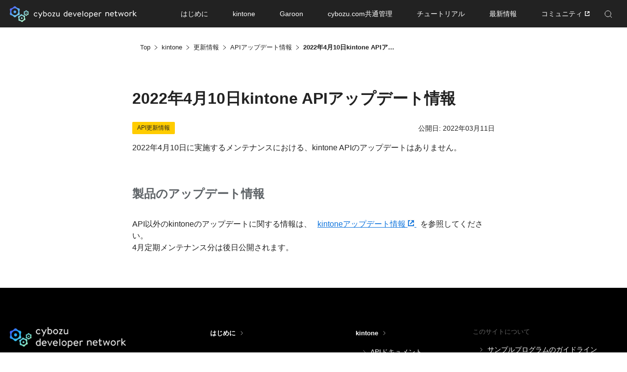

--- FILE ---
content_type: text/html
request_url: https://cybozu.dev/ja/kintone/news/api-updates/2022-04/
body_size: 7533
content:
<!doctype html>
<html><head>
  <meta charset="UTF-8" />
  <meta name="viewport" content="width=device-width, initial-scale=1.0" />
    <link href="https://www.googletagmanager.com" rel="preconnect" crossorigin />
<link rel="dns-prefetch" href="https://www.googletagmanager.com" />
<script>
	window.dataLayer = window.dataLayer || [];
	window.dataLayer.push({
		'pagePublishDate': '2022-03-11',
		'pageKind': 'page',
		'pageType': 'single','pageReadingTimeMinutes':  1 ,
		'pageWordCount': 7 
	});
</script>

    
    <script>
      (function (w, d, s, l, i) {
        w[l] = w[l] || [];
        w[l].push({ "gtm.start": new Date().getTime(), event: "gtm.js" });
        var f = d.getElementsByTagName(s)[0],
          j = d.createElement(s),
          dl = l != "dataLayer" ? "&l=" + l : "";
        j.async = true;
        j.src = "https://www.googletagmanager.com/gtm.js?id=" + i + dl;
        f.parentNode.insertBefore(j, f);
      })(window, document, "script", "dataLayer", "GTM-K98FR27D");
    </script>
    
  
  
  <link rel="shortcut icon" href="/favicon.ico" />
  <link rel="stylesheet" href="/css/main.css" />
  
    <link rel="stylesheet" href="/sass/main.min.3c7990ae90eb12ddbda07d01ca84d6d8187909db21e581028b2f9b474b793aeb.css" />
  
    
      <link rel="stylesheet" href="/sass/jp/style.min.c1cd89700c6170d3b9470ed68781fe0d020c4b4d8b5af574a8c5ab1b485b1cd6.css" />
    
  
    <link rel="stylesheet" href="/css/dt.css" />
  
    <link rel="stylesheet" href="/css/summary.css" />
  
    <link rel="stylesheet" href="/css/top.css" />
  
    <link rel="stylesheet" href="/css/article.css" />
  
  <meta name="generator" content="Hugo 0.98.0" />
  <title>
      2022年4月10日kintone APIアップデート情報 -
      cybozu developer network
    </title>
  <meta
    name="description"
    content="
      「cybozu developer network」は、kintoneやGaroonなどのカスタマイズ方法がわかる、学べる、質問できるサイボウズ公式サイトです。APIドキュメント、設計・開発・運用のノウハウや、イベント情報など、エンジニアに必要な技術情報を発信しています。
    "
  />
  <meta property="og:title" content="2022年4月10日kintone APIアップデート情報" />
<meta property="og:description" content="2022年4月10日に実施するメンテナンスにおける、kintone APIのアップデートはありません。
製品のアップデート情報   API以外のkintoneのアップデートに関する情報は、 kintoneアップデート情報 を参照してください。
4月定期メンテナンス分は後日公開されます。" />
<meta property="og:type" content="article" />
<meta property="og:url" content="https://cybozu.dev/ja/kintone/news/api-updates/2022-04/" /><meta property="og:image" content="https://cybozu.dev/img/ogp.png"/><meta property="article:section" content="kintone" />
<meta property="article:published_time" content="2022-03-11T00:00:00+09:00" />
<meta property="article:modified_time" content="2024-05-08T10:19:54+09:00" /><meta property="og:site_name" content="cybozu developer network" />


  <meta name="twitter:card" content="summary_large_image"/>
<meta name="twitter:image" content="https://cybozu.dev/img/ogp.png"/>

<meta name="twitter:title" content="2022年4月10日kintone APIアップデート情報"/>
<meta name="twitter:description" content="2022年4月10日に実施するメンテナンスにおける、kintone APIのアップデートはありません。
製品のアップデート情報   API以外のkintoneのアップデートに関する情報は、 kintoneアップデート情報 を参照してください。
4月定期メンテナンス分は後日公開されます。"/>

    
    
<script>(function(w,d,s,l,i){w[l]=w[l]||[];w[l].push({'gtm.start':
	new Date().getTime(),event:'gtm.js'});var f=d.getElementsByTagName(s)[0],
	j=d.createElement(s),dl=l!='dataLayer'?'&l='+l:'';j.async=true;j.src=
	'https://www.googletagmanager.com/gtm.js?id='+i+dl;f.parentNode.insertBefore(j,f);
	})(window,document,'script','dataLayer','GTM-5N49D3');</script>


    <script type="application/ld+json">
  {
    "@context": "https://schema.org",
    "@type": "Article",
    "headline": "2022年4月10日kintone APIアップデート情報",
  }
</script>

  
    <link rel="preload" href="/js/vendor/budoux-ja.min.369bbac94a1e8cc30c9b0e8739ec3ea52a18fc11888fd07533f9c16669e336a4.js" as="script" />
    <script src="/js/vendor/budoux-ja.min.369bbac94a1e8cc30c9b0e8739ec3ea52a18fc11888fd07533f9c16669e336a4.js" async></script>
  
    <link rel="preload" href="/js/vendor/budoux-integration.min.55266cd877f0b36ad00dff06b0e1934eb785e801d312934e56e74471ac0d1636.js" as="script" />
    <script src="/js/vendor/budoux-integration.min.55266cd877f0b36ad00dff06b0e1934eb785e801d312934e56e74471ac0d1636.js" async defer></script>
  
</head>
<body
    class="
      kintone
    "
  >
    
      
        <noscript
          ><iframe
            src="https://www.googletagmanager.com/ns.html?id=GTM-5N49D3"
            height="0"
            width="0"
            style="display:none;visibility:hidden"
          ></iframe
        ></noscript>
      
    


    
    
      <script src="/js/tabbed-copy-button.min.9608dd5bce8a7896a374fbf8af20aba2c20f733a20e07f37b62d55367e2e5359.js"></script>
    
      
      <noscript
        ><iframe
          src="https://www.googletagmanager.com/ns.html?id=GTM-K98FR27D"
          height="0"
          width="0"
          style="display:none;visibility:hidden"
        ></iframe
      ></noscript>
      
    
      
      
        <script src="/js/fab.min.d88366bebacacf0e7ac0b988769ef7faa08f104dabac27adee2e9a53046368ab.js"></script>
      <header id="header" class="jp-header">
    
    <div class="header-container">
      <h1 class="header-logo">
        <a
          href="/ja/"
          class="header-logo__link js-header-link"
          ><img src="/img/common/img_header-logo.svg" alt="cybozu developer network"
        /></a>
      </h1>
      

      <nav id="header-menu" class="header-nav">
        <div class="header-nav__inner">
          <div class="header-nav__search pc-hide">
            <div class="header-nav__search-inner">
              <div class="header-nav__search-form">
                <form
                  action="/ja/search-result/"
                  method="get"
                  accept-charset="UTF-8"
                >
                  <input
                    type="text"
                    name="q"
                    placeholder="キーワード検索"
                    class="header-nav__search-input js-search-input"
                  />
                  <button
                    type="submit"
                    value="search"
                    class="header-nav__search-input-icon"
                  >
                    <img src="/img/common/icon_search_black.svg" alt="" />
                  </button>
                  <p class="header-nav__search-placeholder js-form-placeholder">
                    Enhanced by Google
                  </p>
                </form>
              </div>
            </div>
          </div>
          <ul id="js-header-list" class="header-nav__list">
            
              
              <li class="header-nav__list-item">
                <a
                  href="/ja/getting-started/"
                  class="header-nav__link"
                  ><span class="js-header-link"
                    >はじめに</span
                  ></a
                >
              </li>
            
            
              <li class="header-nav__list-item js-header-scope">
                
                <div class="js-header-trigger">
                  <a
                    href="/ja/kintone/"
                    class="header-nav__link js-header-nav-link"
                    ><span class="js-header-btn">kintone</span></a
                  >
                </div>
                <div
                  class="header-nav-menu header-nav-menu--kintone js-header-target"
                >
                  <div class="header-nav-menu__container">
                    <p class="header-nav__back js-header-back">Back</p>
                    <div class="header-nav-menu__logo">
                      <a
                        href="/ja/kintone/"
                        class="header-nav-menu__logo-link"
                        ><img
                          src="/img/common/logo_kintone_gray.svg"
                          alt="kintone"
                      /></a>
                    </div>
                    <nav class="header-nav-menu__contents">
                      <div class="header-nav-menu__inner">
                        
                          <div class="header-nav-menu__cont">
                              <a
                                href="/ja/kintone/docs/"
                                class="header-nav-menu__txt-link"
                                >APIドキュメント</a
                              >
                                <ul class="header-nav-menu__list"><li class="header-nav-menu__item">
                                      <a
                                        href="/ja/kintone/docs/rest-api/"
                                        class="header-nav-menu__link"
                                        >REST API</a
                                      >
                                    </li>
                                  <li class="header-nav-menu__item">
                                      <a
                                        href="/ja/kintone/docs/js-api/"
                                        class="header-nav-menu__link"
                                        >JavaScript API</a
                                      >
                                    </li>
                                  
                                </ul>
                              
                            </div>
                          <div class="header-nav-menu__cont">
                              <a
                                href="/ja/kintone/tips/development/"
                                class="header-nav-menu__txt-link"
                                >開発Tips</a
                              >
                                <ul class="header-nav-menu__list"><li class="header-nav-menu__item">
                                      <a
                                        href="/ja/kintone/tips/development/customize/"
                                        class="header-nav-menu__link"
                                        >カスタマイズ</a
                                      >
                                    </li>
                                  <li class="header-nav-menu__item">
                                      <a
                                        href="/ja/kintone/tips/development/3rd-party-services/"
                                        class="header-nav-menu__link"
                                        >外部連携</a
                                      >
                                    </li>
                                  <li class="header-nav-menu__item">
                                      <a
                                        href="/ja/kintone/tips/development/plugins/"
                                        class="header-nav-menu__link"
                                        >kintoneプラグイン</a
                                      >
                                    </li>
                                  
                                </ul>
                              
                            </div>
                          <div class="header-nav-menu__cont">
                              <a
                                href="/ja/kintone/tips/best-practices/"
                                class="header-nav-menu__txt-link"
                                >構築運用Tips</a
                              >
                            </div>
                          <div class="header-nav-menu__cont">
                              <a
                                href="/ja/kintone/sdk/"
                                class="header-nav-menu__txt-link"
                                >SDK&amp;Tools</a
                              >
                            </div>
                          <div class="header-nav-menu__cont">
                              <a
                                href="/ja/kintone/ai/"
                                class="header-nav-menu__txt-link"
                                >AI</a
                              >
                            </div>
                          
                        
                        
                          
                          <div class="header-nav-menu__cont">
                            <a
                              href="/ja/kintone/developer-license/"
                              class="header-nav-menu__txt-link"
                              >開発環境</a
                            >
                          </div>
                        
                      </div>
                    </nav>
                  </div>
                </div>
              </li>
            
            
              <li class="header-nav__list-item js-header-scope">
                
                <div class="js-header-trigger">
                  <a
                    href="/ja/garoon/"
                    class="header-nav__link js-header-nav-link"
                    ><span class="js-header-btn">Garoon</span></a
                  >
                </div>
                <div
                  class="header-nav-menu header-nav-menu--garoon js-header-target"
                >
                  <div class="header-nav-menu__container">
                    <p class="header-nav__back js-header-back">Back</p>
                    <div class="header-nav-menu__logo">
                      <a
                        href="/ja/garoon/"
                        class="header-nav-menu__logo-link"
                        ><img
                          src="/img/common/logo_garoon_white.svg"
                          alt="Garoon"
                      /></a>
                    </div>
                    
                      <nav class="header-nav-menu__contents">
                        <div class="header-nav-menu__inner">
                          <div class="header-nav-menu__cont">
                              <a
                                href="/ja/garoon/docs/"
                                class="header-nav-menu__txt-link"
                                >APIドキュメント</a
                              >
                              <ul class="header-nav-menu__list"><li class="header-nav-menu__item">
                                    <a
                                      href="/ja/garoon/docs/rest-api/"
                                      class="header-nav-menu__link"
                                      >REST API</a
                                    >
                                  </li>
                                <li class="header-nav-menu__item">
                                    <a
                                      href="/ja/garoon/docs/js-api/"
                                      class="header-nav-menu__link"
                                      >JavaScript API</a
                                    >
                                  </li>
                                <li class="header-nav-menu__item">
                                    <a
                                      href="/ja/garoon/docs/soap-api/"
                                      class="header-nav-menu__link"
                                      >SOAP API</a
                                    >
                                  </li>
                                
                              </ul>
                            </div>
                          <div class="header-nav-menu__cont">
                              <a
                                href="/ja/garoon/tips/"
                                class="header-nav-menu__txt-link"
                                >開発Tips</a
                              >
                              <ul class="header-nav-menu__list"><li class="header-nav-menu__item">
                                    <a
                                      href="/ja/garoon/tips/customize/"
                                      class="header-nav-menu__link"
                                      >カスタマイズ</a
                                    >
                                  </li>
                                <li class="header-nav-menu__item">
                                    <a
                                      href="/ja/garoon/tips/3rd-party-services/"
                                      class="header-nav-menu__link"
                                      >外部連携</a
                                    >
                                  </li>
                                
                              </ul>
                            </div>
                          <div class="header-nav-menu__cont">
                              <a
                                href="/ja/garoon/sdk/"
                                class="header-nav-menu__txt-link"
                                >SDK&amp;Tools</a
                              >
                              <ul class="header-nav-menu__list">
                              </ul>
                            </div>
                          <div class="header-nav-menu__cont">
                              <a
                                href="/ja/garoon/ai/"
                                class="header-nav-menu__txt-link"
                                >AI</a
                              >
                              <ul class="header-nav-menu__list">
                              </ul>
                            </div>
                          
                        </div>
                      </nav>
                    
                  </div>
                </div>
              </li>
            
            
              <li class="header-nav__list-item js-header-scope">
                
                <div class="js-header-trigger">
                  <a
                    href="/ja/common/"
                    class="header-nav__link js-header-nav-link"
                    ><span class="js-header-btn">cybozu.com共通管理</span></a
                  >
                </div>
                <div
                  class="header-nav-menu header-nav-menu--cybozu js-header-target"
                >
                  <div class="header-nav-menu__container">
                    <p class="header-nav__back js-header-back">Back</p>
                    <div class="header-nav-menu__ttl">
                      <a
                        href="/ja/common/"
                        class="header-nav-menu__ttl-link"
                        >cybozu.com共通管理</a
                      >
                    </div>
                    
                      <nav class="header-nav-menu__contents">
                        <div class="header-nav-menu__inner">
                          <div class="header-nav-menu__cont">
                              <a
                                href="/ja/common/docs/"
                                class="header-nav-menu__txt-link"
                                >APIドキュメント</a
                              >
                              <ul class="header-nav-menu__list"><li class="header-nav-menu__item">
                                    <a
                                      href="/ja/common/docs/oauth-client/"
                                      class="header-nav-menu__link"
                                      >OAuthクライアント</a
                                    >
                                  </li>
                                <li class="header-nav-menu__item">
                                    <a
                                      href="/ja/common/docs/user-api/"
                                      class="header-nav-menu__link"
                                      >User API</a
                                    >
                                  </li>
                                
                              </ul>
                            </div>
                          <div class="header-nav-menu__cont">
                              <a
                                href="/ja/common/tips/"
                                class="header-nav-menu__txt-link"
                                >開発Tips</a
                              >
                              <ul class="header-nav-menu__list"><li class="header-nav-menu__item">
                                    <a
                                      href="/ja/common/tips/users/"
                                      class="header-nav-menu__link"
                                      >ユーザー</a
                                    >
                                  </li>
                                <li class="header-nav-menu__item">
                                    <a
                                      href="/ja/common/tips/authentication/"
                                      class="header-nav-menu__link"
                                      >認証</a
                                    >
                                  </li>
                                
                              </ul>
                            </div>
                          
                        </div>
                      </nav>
                    
                  </div>
                </div>
              </li>
            
            
              <li class="header-nav__list-item js-header-scope">
                
                <div class="js-header-trigger">
                  <a
                    href="/ja/tutorials/"
                    class="header-nav__link js-header-nav-link"
                    ><span class="js-header-btn">チュートリアル</span></a
                  >
                </div>
                <div
                  class="header-nav-menu header-nav-menu--color js-header-target"
                >
                  <div class="header-nav-menu__container">
                    <p class="header-nav__back js-header-back">Back</p>

                    <div class="header-nav-menu__ttl">
                      <a
                        href="/ja/tutorials/"
                        class="header-nav-menu__ttl-link"
                        >チュートリアル</a
                      >
                    </div>
                    
                      <nav class="header-nav-menu__contents">
                        <div class="header-nav-menu__inner">
                          <div class="header-nav-menu__cont">
                            <a
                              href="/ja/tutorials/hello-js/"
                              class="header-nav-menu__txt-link"
                              >はじめよう JavaScript</a
                            >
                            <ul class="header-nav-menu__list">
                            </ul>
                          </div>
                          <div class="header-nav-menu__cont">
                            <a
                              href="/ja/tutorials/hello-kinapi/"
                              class="header-nav-menu__txt-link"
                              >はじめよう kintone API</a
                            >
                            <ul class="header-nav-menu__list">
                            </ul>
                          </div>
                          <div class="header-nav-menu__cont">
                            <a
                              href="/ja/kintone/news/event-updates/"
                              class="header-nav-menu__txt-link"
                              >動画で学ぶ・勉強会</a
                            >
                            <ul class="header-nav-menu__list"><li class="header-nav-menu__item"><a
                                    href="https://page.cybozu.co.jp/-/devcamp/"
                                    class="header-nav-menu__link"
                                    target="_blank"
                                    ><span class="header-nav-menu__link-blank">devCamp</span></a
                                  >
                                </li>
                              
                            </ul>
                          </div>
                          
                        </div>
                      </nav>
                    
                  </div>
                </div>
              </li>
            
            
              <li class="header-nav__list-item">
                
                <a
                  href="/ja/feed/"
                  class="header-nav__link"
                  ><span class="js-header-link"
                    >最新情報</span
                  ></a
                >
              </li>
            
            
              <li class="header-nav__list-item js-header-scope">
                
                <div class="js-header-trigger">
                  <a
                    href="https://community.cybozu.dev"
                    class="header-nav__link js-header-nav-link"
                    target="_blank"
                    ><span class="js-header-btn header-nav__link-blank">コミュニティ</span></a
                  >
                </div>
                <div
                  class="header-nav-menu header-nav-menu--color js-header-target"
                >
                  <div class="header-nav-menu__container">
                    <p class="header-nav__back js-header-back">Back</p>
                    <div class="header-nav-menu__ttl">
                      <a
                        href="https://community.cybozu.dev"
                        class="header-nav-menu__ttl-link" target="_blank"
                        ><span>コミュニティ</span></a
                      >
                    </div>

                    <nav class="header-nav-menu__contents">
                      <div class="header-nav-menu__inner"><div class="header-nav-menu__cont">
                            <a
                              href="https://community.cybozu.dev/categories"
                              class="header-nav-menu__txt-link"
                              target="_blank"
                              ><span>カテゴリ一覧</span></a
                            >
                          </div>
                        <div class="header-nav-menu__cont">
                            <a
                              href="https://community.cybozu.dev/latest"
                              class="header-nav-menu__txt-link"
                              target="_blank"
                              ><span>トピック一覧</span></a
                            >
                          </div>
                        
                      </div>
                    </nav>
                  </div>
                </div>
              </li>
            
          </ul>
          <button
            id="js-search-open"
            class="header-nav__search-icon js-header-link tb-hide sp-hide"
          >
            <img
              src="/img/common/icon_search_white.svg"
              alt="検索"
              class="header-nav__search-icon-white"
            /><img
              src="/img/common/icon_search_aqua.svg"
              alt=""
              class="header-nav__search-icon-color"
            />
          </button>
        </div>
      </nav>
      

      <div id="js-search-target" class="header-nav__search sp-hide tb-hide">
        <div class="header-nav__search-inner">
          <div class="header-nav__search-form">
            <form
              action="/ja/search-result/"
              method="get"
              accept-charset="UTF-8"
            >
              <input
                type="text"
                name="q"
                placeholder="キーワード検索"
                class="header-nav__search-input js-search-input"
              />
              <button
                type="submit"
                value="search"
                class="header-nav__search-input-icon"
              >
                <img src="/img/common/icon_search_black.svg" alt="" />
              </button>
              <p class="header-nav__search-placeholder js-form-placeholder">
                Enhanced by Google
              </p>
            </form>
          </div>
          <button id="js-search-close" class="header-nav__search-close">
            <img
              src="/img/common/icon_close.svg"
              alt=""
              class="header-nav__search-close-white"
            /><img
              src="/img/common/icon_close_aqua.svg"
              alt=""
              class="header-nav__search-close-color"
            />
          </button>
        </div>
      </div>

      <button
        id="js-header-btn"
        type="button"
        value="MENU"
        class="header-menu-button pc-hide"
      >
        <span class="header-menu-button__lines">
          <span
            class="header-menu-button__line header-menu-button__line--top"
          ></span>
          <span
            class="header-menu-button__line header-menu-button__line--bottom"
          ></span>
        </span>
      </button>
      
    </div>
    

    <div
      id="js-search-overlay"
      class="header-search-overlay sp-hide tb-hide"
    ></div>
    <div id="js-header-overlay" class="header-menu-overlay sp-hide"></div>
  
</header>

    
      <div class="jp-site-padding-top">
  <main role="main" class="main">
    <div class="main--content">
      <article class="main--content--article w740">
  <nav
      aria-label="Breadcrumb"
      class="main--content--article--breadcrumb main--content--article--breadcrumb--category_bar"
    >
      <ol class="main--content--article--breadcrumb--list">
  
    
  
    
  
    
  
    
  <li class="main--content--article--breadcrumb--list--item"><a class="main--content--article--breadcrumb--list--item--link main--content--article--breadcrumb--list--item--link--category_bar" href="https://cybozu.dev/ja/">Top</a></li>
  <li class="main--content--article--breadcrumb--list--item"><a class="main--content--article--breadcrumb--list--item--link main--content--article--breadcrumb--list--item--link--category_bar" href="https://cybozu.dev/ja/kintone/">kintone</a></li>
  <li class="main--content--article--breadcrumb--list--item"><a class="main--content--article--breadcrumb--list--item--link main--content--article--breadcrumb--list--item--link--category_bar" href="https://cybozu.dev/ja/kintone/news/">更新情報</a></li>
  <li class="main--content--article--breadcrumb--list--item"><a class="main--content--article--breadcrumb--list--item--link main--content--article--breadcrumb--list--item--link--category_bar" href="https://cybozu.dev/ja/kintone/news/api-updates/">APIアップデート情報</a></li>
  <li class="main--content--article--breadcrumb--list--item"><span class="main--content--article--breadcrumb--list--item--txt main--content--article--breadcrumb--list--item--txt--category_bar">2022年4月10日kintone APIアップデート情報</span></li></ol>
    </nav>

  <section class="main--content--article--section">
    <div class="main--content--article--section--newsarticle">
      <div class="main--content--article--section--newsarticle--header">
        
        
<div class="main--content--article--section--newsarticle--header--title heading2 id-head article-title-area"><div class="article-title-area__box">
    <h2 class="main--content--article--section--newsarticle--header--title heading2 article-title-area__title">2022年4月10日kintone APIアップデート情報
    </h2></div>
  
</div>

        <div class="main--content--article--section--newsarticle--header--info news-info">
          <div
            class="main--content--article--section--newsarticle--header--info--labels news-info-category"
          >
            <div
              class="main--content--article--section--newsarticle--header--info--labels--label"
            >
              API更新情報
            </div>
          </div>

          <div class="news-info-spec">
            <time
              class="main--content--article--section--newsarticle--header--info--date"
              >公開日:
              2022年03月11日</time
            >

            
          </div>
        </div></div>
      <div class="main--content--article--section--newsarticle--main markdown">
        <p>2022年4月10日に実施するメンテナンスにおける、kintone APIのアップデートはありません。</p>


  <div class="id-head">
<h3 id="product-news">
  製品のアップデート情報
</h3>

</div>


<p>API以外のkintoneのアップデートに関する情報は、







<a href="https://kintone.cybozu.co.jp/update/all/"  target="_blank" rel="noopener" >
  kintoneアップデート情報
    <img src="/img/iconography/icon_external_link_blue.svg" class="externalLinkContainer" role="img" alt="(External link)" width="14" height="14" />
  
</a>を参照してください。<br>
4月定期メンテナンス分は後日公開されます。</p>

      </div>
    </div>
  </section>
</article>

    </div>
  </main>

      </div>
    
    <div class="overlay" aria-hidden="true"></div><footer id="footer" class="c-footer"><div class="c-footer__container">
    <div class="c-footer__contents">
      <div class="c-footer__cont">
        <div class="c-footer__logo">
          <a href="/ja/" class="c-footer__logo-link"><img
              src="/img/common/logo_cybozu-developer-network.svg" alt="cybozu developer network" /></a>
        </div>
        <div class="c-footer-sns">
          <a
            class="c-footer-sns__btn c-footer-sns__btn--x"
            target="_blank"
            href="https://x.com/kintonedevjp"
            >公式
            <span class="c-footer-sns__icon c-footer-sns__icon--x"
              ><img
                src="/img/iconography/icon_x_black.svg"
                alt="X ロゴ" /></span
          ></a>

          <a
            class="c-footer-sns__btn c-footer-sns__btn--logo c-footer-sns__btn--community"
            target="_blank"
            href="https://community.cybozu.dev/"
          >
            <span class="c-footer-sns-btn__ttl">公式コミュニティ</span>
            <span class="c-footer-sns__logo c-footer-sns__logo--community"
              ><img
                src="/img/logo/logo_comunity.png"
                alt="cybozu developer community" /></span
          ></a>
        </div>
      </div>

      <nav class="c-footer-nav">
        <div class="c-footer-nav__block">
          <div class="c-footer-nav__inner">
            
            
            <div class="c-footer-nav__cont">
              <a href="/ja/getting-started/about/" class="c-footer-nav__txt-link"><span>はじめに</span></a>
            </div>
            
            
            <div class="c-footer-nav__cont js-acc-scope pc-hide">
              <a href="/ja/kintone/" class="c-footer-nav__txt-link sp-hide"><span>kintone</span></a>
              <p class="c-footer-nav__txt-head pc-hide tb-hide js-acc-trigger">
                kintone<span class="c-footer-nav__txt-head-icon"></span>
              </p>
              <ul class="c-footer-nav__list js-acc-target"><li class="c-footer-nav__item">
                  <a href="/ja/kintone/" class="c-footer-nav__link pc-hide tb-hide">kintoneトップ</a>
                </li>
                <li class="c-footer-nav__item">
                  <a href="/ja/kintone/docs/" class="c-footer-nav__link pc-hide tb-hide">APIドキュメント</a>
                </li>
                <li class="c-footer-nav__item">
                  <a href="/ja/kintone/tips/development/" class="c-footer-nav__link pc-hide tb-hide">開発Tips</a>
                </li>
                <li class="c-footer-nav__item">
                  <a href="/ja/kintone/tips/best-practices/" class="c-footer-nav__link pc-hide tb-hide">構築運用Tips</a>
                </li>
                <li class="c-footer-nav__item">
                  <a href="/ja/kintone/sdk/" class="c-footer-nav__link pc-hide tb-hide">SDK&amp;Tools</a>
                </li>
                <li class="c-footer-nav__item">
                  <a href="/ja/kintone/ai/" class="c-footer-nav__link pc-hide tb-hide">AI</a>
                </li>
                <li class="c-footer-nav__item">
                  <a href="/ja/kintone/developer-license/" class="c-footer-nav__link pc-hide tb-hide">開発環境</a>
                </li>
                
              </ul>
            </div>
            <div class="c-footer-nav__cont js-acc-scope pc-hide">
              <a href="/ja/garoon/" class="c-footer-nav__txt-link sp-hide"><span>Garoon</span></a>
              <p class="c-footer-nav__txt-head pc-hide tb-hide js-acc-trigger">
                Garoon<span class="c-footer-nav__txt-head-icon"></span>
              </p>
              <ul class="c-footer-nav__list js-acc-target"><li class="c-footer-nav__item">
                  <a href="/ja/garoon/" class="c-footer-nav__link pc-hide tb-hide">Garoonトップ</a>
                </li>
                <li class="c-footer-nav__item">
                  <a href="/ja/garoon/docs/" class="c-footer-nav__link pc-hide tb-hide">APIドキュメント</a>
                </li>
                <li class="c-footer-nav__item">
                  <a href="/ja/garoon/tips/" class="c-footer-nav__link pc-hide tb-hide">開発Tips</a>
                </li>
                <li class="c-footer-nav__item">
                  <a href="/ja/garoon/sdk/" class="c-footer-nav__link pc-hide tb-hide">SDK&amp;Tools</a>
                </li>
                <li class="c-footer-nav__item">
                  <a href="/ja/garoon/ai/" class="c-footer-nav__link pc-hide tb-hide">AI</a>
                </li>
                
              </ul>
            </div>
            <div class="c-footer-nav__cont js-acc-scope pc-hide">
              <a href="/ja/common/" class="c-footer-nav__txt-link sp-hide"><span>cybozu.com共通管理</span></a>
              <p class="c-footer-nav__txt-head pc-hide tb-hide js-acc-trigger">
                cybozu.com共通管理<span class="c-footer-nav__txt-head-icon"></span>
              </p>
              <ul class="c-footer-nav__list js-acc-target"><li class="c-footer-nav__item">
                  <a href="/ja/common/" class="c-footer-nav__link pc-hide tb-hide">cybozu.com共通管理トップ</a>
                </li>
                <li class="c-footer-nav__item">
                  <a href="/ja/common/docs/" class="c-footer-nav__link pc-hide tb-hide">APIドキュメント</a>
                </li>
                <li class="c-footer-nav__item">
                  <a href="/ja/common/tips/" class="c-footer-nav__link pc-hide tb-hide">開発Tips</a>
                </li>
                
              </ul>
            </div>
            
            
            
            
            <div class="c-footer-nav__cont js-acc-scope">
              <a href="/ja/tutorials/" class="c-footer-nav__txt-link sp-hide"><span>チュートリアル</span></a>
              <p class="c-footer-nav__txt-head pc-hide tb-hide js-acc-trigger">
                チュートリアル<span class="c-footer-nav__txt-head-icon"></span>
              </p>
              <ul class="c-footer-nav__list js-acc-target">
                <li class="c-footer-nav__item pc-hide tb-hide">
                  <a href="/ja/tutorials/" class="c-footer-nav__link pc-hide tb-hide">チュートリアルトップ</a>
                </li>
                <li class="c-footer-nav__item">
                  <a href="/ja/tutorials/hello-js/" class="c-footer-nav__link">はじめようJavaScript</a>
                </li>
                <li class="c-footer-nav__item">
                  <a href="/ja/tutorials/hello-kinapi/" class="c-footer-nav__link">はじめようkintone API</a>
                </li>
                <li class="c-footer-nav__item">
                  <a href="/ja/tutorials/hello-cli-kintone/" class="c-footer-nav__link">はじめようcli-kintone</a>
                </li>
                <li class="c-footer-nav__item">
                  <a href="/ja/tutorials/hello-kinplugin/" class="c-footer-nav__link">はじめようkintoneプラグイン</a>
                </li>
                
              </ul>
            </div>
            
            
            <div class="c-footer-nav__cont js-acc-scope"><a href="/ja/feed/" 
                class="c-footer-nav__txt-link sp-hide" 
                
                >
                <span>最新情報</span>
              </a>
              <p class="c-footer-nav__txt-head pc-hide tb-hide js-acc-trigger">
                最新情報<span class="c-footer-nav__txt-head-icon"></span>
              </p>
              <ul class="c-footer-nav__list js-acc-target">
              </ul>
            </div>
            <div class="c-footer-nav__cont js-acc-scope"><a href="https://community.cybozu.dev" 
                class="c-footer-nav__txt-link sp-hide" 
                target="_blank"
                >
                <span>コミュニティ</span>
              </a>
              <p class="c-footer-nav__txt-head pc-hide tb-hide js-acc-trigger">
                コミュニティ<span class="c-footer-nav__txt-head-icon"></span>
              </p>
              <ul class="c-footer-nav__list js-acc-target"><li class="c-footer-nav__item"><a href="https://community.cybozu.dev/categories"
                    class="c-footer-nav__link"
                    target="_blank"
                    >
                    <span class="c-footer-nav__link-blank">カテゴリ一覧</span>
                  </a>
                </li>
                <li class="c-footer-nav__item"><a href="https://community.cybozu.dev/latest"
                    class="c-footer-nav__link"
                    target="_blank"
                    >
                    <span class="c-footer-nav__link-blank">トピック一覧</span>
                  </a>
                </li>
                
              </ul>
            </div>
            <div class="c-footer-nav__cont js-acc-scope"><a href="/ja/kintone/news/event-updates/" 
                class="c-footer-nav__txt-link sp-hide" 
                
                >
                <span>動画で学ぶ・勉強会</span>
              </a>
              <p class="c-footer-nav__txt-head pc-hide tb-hide js-acc-trigger">
                動画で学ぶ・勉強会<span class="c-footer-nav__txt-head-icon"></span>
              </p>
              <ul class="c-footer-nav__list js-acc-target"><li class="c-footer-nav__item"><a href="https://page.cybozu.co.jp/-/devcamp/"
                    class="c-footer-nav__link"
                    target="_blank"
                    >
                    <span class="c-footer-nav__link-blank">devCamp</span>
                  </a>
                </li>
                
              </ul>
            </div>
            
            
          </div>
          <div class="c-footer-nav__inner">
            
            <div class="c-footer-nav__cont js-acc-scope sp-hide">
              <a href="/ja/kintone/" class="c-footer-nav__txt-link sp-hide"><span>kintone</span></a>
              <p class="c-footer-nav__txt-head pc-hide tb-hide js-acc-trigger">
                kintone<span class="c-footer-nav__txt-head-icon"></span>
              </p>
              <ul class="c-footer-nav__list js-acc-target">
                <li class="c-footer-nav__item">
                  <a href="/ja/kintone/" class="c-footer-nav__link pc-hide tb-hide">kintoneトップ</a>
                </li><li class="c-footer-nav__item">
                  <a href="/ja/kintone/docs/" class="c-footer-nav__link">APIドキュメント</a>
                </li>
                <li class="c-footer-nav__item">
                  <a href="/ja/kintone/tips/development/" class="c-footer-nav__link">開発Tips</a>
                </li>
                <li class="c-footer-nav__item">
                  <a href="/ja/kintone/tips/best-practices/" class="c-footer-nav__link">構築運用Tips</a>
                </li>
                <li class="c-footer-nav__item">
                  <a href="/ja/kintone/sdk/" class="c-footer-nav__link">SDK&amp;Tools</a>
                </li>
                <li class="c-footer-nav__item">
                  <a href="/ja/kintone/ai/" class="c-footer-nav__link">AI</a>
                </li>
                <li class="c-footer-nav__item">
                  <a href="/ja/kintone/developer-license/" class="c-footer-nav__link">開発環境</a>
                </li>
                
              </ul>
            </div>
            <div class="c-footer-nav__cont js-acc-scope sp-hide">
              <a href="/ja/common/" class="c-footer-nav__txt-link sp-hide"><span>cybozu.com共通管理</span></a>
              <p class="c-footer-nav__txt-head pc-hide tb-hide js-acc-trigger">
                cybozu.com共通管理<span class="c-footer-nav__txt-head-icon"></span>
              </p>
              <ul class="c-footer-nav__list js-acc-target">
                <li class="c-footer-nav__item">
                  <a href="/ja/common/" class="c-footer-nav__link pc-hide tb-hide">cybozu.com共通管理トップ</a>
                </li><li class="c-footer-nav__item">
                  <a href="/ja/common/docs/" class="c-footer-nav__link">APIドキュメント</a>
                </li>
                <li class="c-footer-nav__item">
                  <a href="/ja/common/tips/" class="c-footer-nav__link">開発Tips</a>
                </li>
                
              </ul>
            </div>
            <div class="c-footer-nav__cont js-acc-scope sp-hide">
              <a href="/ja/garoon/" class="c-footer-nav__txt-link sp-hide"><span>Garoon</span></a>
              <p class="c-footer-nav__txt-head pc-hide tb-hide js-acc-trigger">
                Garoon<span class="c-footer-nav__txt-head-icon"></span>
              </p>
              <ul class="c-footer-nav__list js-acc-target">
                <li class="c-footer-nav__item">
                  <a href="/ja/garoon/" class="c-footer-nav__link pc-hide tb-hide">Garoonトップ</a>
                </li><li class="c-footer-nav__item">
                  <a href="/ja/garoon/docs/" class="c-footer-nav__link">APIドキュメント</a>
                </li>
                <li class="c-footer-nav__item">
                  <a href="/ja/garoon/tips/" class="c-footer-nav__link">開発Tips</a>
                </li>
                <li class="c-footer-nav__item">
                  <a href="/ja/garoon/sdk/" class="c-footer-nav__link">SDK&amp;Tools</a>
                </li>
                <li class="c-footer-nav__item">
                  <a href="/ja/garoon/ai/" class="c-footer-nav__link">AI</a>
                </li>
                
              </ul>
            </div>
            
            
          </div>
          <div class="c-footer-nav__inner">
            
            <div class="c-footer-nav__cont">
              
              <p class="c-footer-nav__txt">このサイトについて</p>
              <ul class="c-footer-nav__list">
                <li class="c-footer-nav__item">
                  <a href="/ja/getting-started/sample-program-guideline/" class="c-footer-nav__link">サンプルプログラムのガイドライン</a>
                </li>
                <li class="c-footer-nav__item">
                  <a href="/ja/policy/developer-network-policy/" class="c-footer-nav__link">利用規約</a>
                </li>
                <li class="c-footer-nav__item">
                  <a href="/ja/getting-started/site-faq/" class="c-footer-nav__link">よくある質問</a>
                </li>
                
              </ul>
            </div>
            
            
            <div class="c-footer-nav__cont">
              
              <p class="c-footer-nav__txt">クラウド基盤情報</p>
              <ul class="c-footer-nav__list">
                <li class="c-footer-nav__item">
                  <a href="https://cs.cybozu.co.jp/" target="_blank" class="c-footer-nav__link"><span
                    class="c-footer-nav__link-blank">お知らせ</span></a>
                </li>
                <li class="c-footer-nav__item">
                  <a href="https://status.cybozu.com/status/bozuman" target="_blank" class="c-footer-nav__link"><span
                    class="c-footer-nav__link-blank">稼働状況</span></a>
                </li>
                <li class="c-footer-nav__item">
                  <a href="https://cybozu.co.jp/privacy/" target="_blank" class="c-footer-nav__link"><span
                    class="c-footer-nav__link-blank">データ保護の取り組み</span></a>
                </li>
                <li class="c-footer-nav__item">
                  <a href="https://www.cybozu.com/jp/productsecurity/" target="_blank" class="c-footer-nav__link"><span
                    class="c-footer-nav__link-blank">安全性への取り組み</span></a>
                </li>
                <li class="c-footer-nav__item">
                  <a href="https://www.cybozu.com/jp/terms/" target="_blank" class="c-footer-nav__link"><span
                    class="c-footer-nav__link-blank">サービス利用規約</span></a>
                </li>
                <li class="c-footer-nav__item">
                  <a href="https://www.cybozu.com/jp/service/restrictions.html" target="_blank" class="c-footer-nav__link"><span
                    class="c-footer-nav__link-blank">制限事項</span></a>
                </li>
                <li class="c-footer-nav__item">
                  <a href="https://www.cybozu.com/jp/service/requirements.html" target="_blank" class="c-footer-nav__link"><span
                    class="c-footer-nav__link-blank">動作環境</span></a>
                </li>
                
              </ul>
            </div>
            
          </div>
        </div>
      </nav>
      
      
    </div>
  </div>
  
  
  
  <div class="c-footer-bottom">
    <div class="c-footer__container">
      <div class="c-footer-bottom__contents">
        <div class="c-footer-bottom__inner">
          <div class="c-footer-bottom__logo">
            <a href="https://cybozu.co.jp/" target="_blank" class="c-footer-bottom__logo-link"><img
                src="/img/common/logo_cybozu_white.svg" alt="cybozu" /></a>
          </div>
          <ul class="c-footer-bottom__list">
            <li class="c-footer-bottom__item">
              <a href="https://cybozu.co.jp/company/" target="_blank" class="c-footer-bottom__link"><span
                  class="c-footer-bottom__link-blank">サイボウズ企業情報</span></a>
            </li>
            <li class="c-footer-bottom__item">
              <a href="https://cybozu.co.jp/logotypes/" target="_blank" class="c-footer-bottom__link"><span
                  class="c-footer-bottom__link-blank">ロゴ、商標利用</span></a>
            </li>
            <li class="c-footer-bottom__item">
              <a href="https://cybozu.co.jp/privacy/privacy-policy/" target="_blank" class="c-footer-bottom__link"><span
                  class="c-footer-bottom__link-blank">プライバシーポリシー</span></a>
            </li>
            
          </ul>
          <div class="c-footer__languageMenuContainerMobile">
            <nav aria-label="Language switcher">
      <div class="custom-select">
        <div class="hoverColor">
          <button
            class="select-button"
            role="combobox"
            aria-labelledby="select button"
            aria-haspopup="listbox"
            aria-expanded="false"
            aria-controls="select-dropdown"
          >
            <img
              class="languageSwitcherGlobe"
              src="/img/iconography/icon_language.svg"
              alt="language"
              role="img"
            />
            
              
                日本語
                <span class="arrow">▼</span>
              
            
              
            
          </button>
        </div>
        <ul class="select-dropdown" role="listbox" id="select-dropdown">
          
          
            <div class="externalLink">
              <li role="option" onclick='(() => {window.open("https:\/\/kintone.dev\/en\/")})()'>
                English (kintone.dev)
              </li>
            </div>
          
            <div class="externalLink">
              <li role="option" onclick='(() => {window.open("https:\/\/kintone.dev\/es\/")})()'>
                Español (kintone.dev)
              </li>
            </div>
          
        </ul>
      </div>
    </nav>
  


          </div>
        </div>

        <div class="c-footer__copyright">
          <small class="c-footer__copyright-txt">Copyright &copy; Cybozu, Inc.</small>
        </div>
        <div class="c-footer__languageMenuContainerDesktop">
          <nav aria-label="Language switcher">
      <div class="custom-select">
        <div class="hoverColor">
          <button
            class="select-button"
            role="combobox"
            aria-labelledby="select button"
            aria-haspopup="listbox"
            aria-expanded="false"
            aria-controls="select-dropdown"
          >
            <img
              class="languageSwitcherGlobe"
              src="/img/iconography/icon_language.svg"
              alt="language"
              role="img"
            />
            
              
                日本語
                <span class="arrow">▼</span>
              
            
              
            
          </button>
        </div>
        <ul class="select-dropdown" role="listbox" id="select-dropdown">
          
          
            <div class="externalLink">
              <li role="option" onclick='(() => {window.open("https:\/\/kintone.dev\/en\/")})()'>
                English (kintone.dev)
              </li>
            </div>
          
            <div class="externalLink">
              <li role="option" onclick='(() => {window.open("https:\/\/kintone.dev\/es\/")})()'>
                Español (kintone.dev)
              </li>
            </div>
          
        </ul>
      </div>
    </nav>
  


        </div>
      </div>
    </div>
  </div>
  
  
  
</footer><script src="/js/main.js"></script>
    <script
      src="https://cdnjs.cloudflare.com/ajax/libs/jquery/3.6.0/jquery.min.js"
      crossorigin="anonymous"
    ></script>
    <script
      src="https://cdnjs.cloudflare.com/ajax/libs/jquery/3.6.0/jquery.min.js"
      crossorigin="anonymous"
    ></script>
    <script
      src="https://cdnjs.cloudflare.com/ajax/libs/jquery.i18n/1.0.7/jquery.i18n.min.js"
      crossorigin="anonymous"
    ></script>
    <script src="https://cdnjs.cloudflare.com/ajax/libs/jquery.i18n/1.0.7/jquery.i18n.messagestore.js"></script>
    <script
      src="https://cdn.jsdelivr.net/npm/algoliasearch@4.5.1/dist/algoliasearch-lite.umd.js"
      integrity="sha256-EXPXz4W6pQgfYY3yTpnDa3OH8/EPn16ciVsPQ/ypsjk="
      crossorigin="anonymous"
    ></script>
    <script
      src="https://cdn.jsdelivr.net/npm/instantsearch.js@4.8.3/dist/instantsearch.production.min.js"
      integrity="sha256-LAGhRRdtVoD6RLo2qDQsU2mp+XVSciKRC8XPOBWmofM="
      crossorigin="anonymous"
    ></script>
      
      
        <script src="/js/languageChange.min.3273c04c0772bd44e28480127199195130227b33be581370f365708637c8fcf6.js"></script>
      
    
      <link
        rel="stylesheet"
        type="text/css"
        href="https://cdnjs.cloudflare.com/ajax/libs/jquery.colorbox/1.4.33/example2/colorbox.css"
      />
      <script src="https://cdnjs.cloudflare.com/ajax/libs/jquery.colorbox/1.6.4/jquery.colorbox-min.js"></script>
      
        <script src="/js/imageviewer.min.8af2cd17a8a4cd64b2f3fa23637efcb08d88722651239780a9a4c2890a380ed7.js"></script>
      
      
      
        <script src="/js/articleEnquete.min.4b60a095a5caa2873b09afcbeadcdefec3e44a53eb6de11f49e4e15ba720e18d.js"></script>
      
      
      
        <script src="/js/dateCompare.min.329ab5a6143d83d61ac3d657926a3bb9beecb23c038579fce19e17cc81a4acad.js"></script>
      
        <script src="/js/idLinkCopy.min.72421f64af03453034cefbfbc0cd54839d01bd165ae6639780837754f8683fdd.js"></script>
      
      <link
        rel="stylesheet"
        href="https://use.fontawesome.com/releases/v5.15.4/css/all.css"
      />
        <script src="/js/index.min.0e1b97291d6585bee47874a3a823501f5497a77997dc081476a4ee487fdb86f6.js"></script>
      <script src="/js/addCopyFunctionality.min.4e3c776b9f5dc32bf7770187887350892fc6c001c185cc32f4a8ecfaef973798.js"></script>
      <script type="text/javascript">
        (function () {
          var tagjs = document.createElement("script");
          var s = document.getElementsByTagName("script")[0];
          tagjs.async = true;
          tagjs.src = "//s.yjtag.jp/tag.js#site=oYifgDQ";
          s.parentNode.insertBefore(tagjs, s);
        })();
      </script>
      <noscript>
        <iframe
          src="//b.yjtag.jp/iframe?c=oYifgDQ"
          width="1"
          height="1"
          frameborder="0"
          scrolling="no"
          marginheight="0"
          marginwidth="0"
        ></iframe>
      </noscript>
    <script
      defer
      src="https://cdn.jsdelivr.net/npm/alpinejs@3.14.8/dist/cdn.min.js"
    ></script>

    
    <svg style="display: none;">
      <symbol
        id="icon--copy"
        viewBox="0 0 24 24"
        fill="none"
        stroke="currentColor"
        stroke-width="2"
        stroke-linecap="round"
        stroke-linejoin="round"
      >
        <rect x="9" y="9" width="13" height="13" rx="2" ry="2"></rect>
        <path
          d="M5 15H4a2 2 0 0 1-2-2V4a2 2 0 0 1 2-2h9a2 2 0 0 1 2 2v1"
        ></path>
      </symbol>
    </svg>
  </body>
</html>


--- FILE ---
content_type: text/javascript
request_url: https://cybozu.dev/js/tabbed-copy-button.min.9608dd5bce8a7896a374fbf8af20aba2c20f733a20e07f37b62d55367e2e5359.js
body_size: 601
content:
(()=>{"use strict";const e=async e=>{if(navigator.clipboard)return navigator.clipboard.writeText(e)};window.addEventListener("DOMContentLoaded",function(){document.querySelectorAll("#copy-tab-button").forEach(function(t){t.addEventListener("click",function(){const s=Alpine.store("nav").userSettings.settings.codeLanguage,n=document.querySelector(`[x-show="$store.nav.userSettings.settings.codeLanguage === '${s}'"]`);if(n){let s="";const o=n.querySelector(".highlight td:nth-child(2)"),i=n.querySelector("pre");o?s=o.textContent:i?s=i.textContent:s=n.textContent,s&&e(s).then(()=>{t.blur();const e=t.innerText;t.innerText="Copied!",setTimeout(()=>{t.innerText=e},2e3)},e=>{t.innerText="Error",setTimeout(()=>{t.innerText="Copy"},2e3)})}})})})})()

--- FILE ---
content_type: image/svg+xml
request_url: https://cybozu.dev/img/iconography/icon_external_link_blue.svg
body_size: 217
content:
<svg width="14" height="14" viewBox="0 0 14 14" fill="none" xmlns="http://www.w3.org/2000/svg">
<path fill-rule="evenodd" clip-rule="evenodd" d="M14 6V2V0H12H8V2H12V6H14ZM5 2H2V12H12V9H14V12V14H12H2H0V12V2V0H2H5V2Z" fill="#0E74DD"/>
<rect x="4.25195" y="8.16504" width="11.2428" height="2.19868" transform="rotate(-45 4.25195 8.16504)" fill="#0E74DD"/>
</svg>


--- FILE ---
content_type: text/javascript
request_url: https://cybozu.dev/js/languageChange.min.3273c04c0772bd44e28480127199195130227b33be581370f365708637c8fcf6.js
body_size: 192
content:
const customSelect=document.getElementsByClassName("custom-select"),selectBtn=document.getElementsByClassName("select-button"),selectedValue=document.getElementsByClassName("selected-value"),optionsList=document.querySelectorAll(".select-dropdown li");selectBtn[0].addEventListener("click",e=>{customSelect[0].classList.toggle("active"),selectBtn[0].setAttribute("aria-expanded",selectBtn[0].getAttribute("aria-expanded")==="true"?"false":"true")}),selectBtn[1].addEventListener("click",e=>{customSelect[1].classList.toggle("active"),selectBtn[1].setAttribute("aria-expanded",selectBtn[1].getAttribute("aria-expanded")==="true"?"false":"true")}),document.addEventListener("click",e=>{const t=selectBtn[0].contains(e.target),n=selectBtn[1].contains(e.target);!t&&!n&&(customSelect[0].classList.remove("active"),customSelect[1].classList.remove("active"))}),optionsList.forEach(e=>{function t(e){e.type==="click"&&e.clientX!==0&&e.clientY!==0&&(customSelect[0].classList.remove("active"),customSelect[1].classList.remove("active")),e.key==="Enter"&&(customSelect[0].classList.remove("active"),customSelect[1].classList.remove("active"))}e.addEventListener("keyup",t),e.addEventListener("click",t)})

--- FILE ---
content_type: text/javascript
request_url: https://cybozu.dev/js/idLinkCopy.min.72421f64af03453034cefbfbc0cd54839d01bd165ae6639780837754f8683fdd.js
body_size: 434
content:
(()=>{"use strict";const e=t=>{const e=document.querySelectorAll(".id-link-button");if(e.length===0)return;e.forEach(e=>{e.addEventListener("click",r=>{const o=r.currentTarget.getAttribute("idpath"),i=location.href,a=i.split("/").slice(0,3).join("/");let n=a+o;const s=e.previousElementSibling.getAttribute("id");s&&(n+="#"+s);let t=!1;if(navigator.clipboard?(navigator.clipboard.writeText(n),t=!0):window.clipboardData&&(window.clipboardData.setData("Text",n),t=!0),t){const t=e.nextElementSibling;t.style.display="block",setTimeout(()=>{t.style.display="none"},3e3)}})})};e()})()

--- FILE ---
content_type: image/svg+xml
request_url: https://cybozu.dev/img/common/icon_search_aqua.svg
body_size: 260
content:
<svg width="16" height="16" viewBox="0 0 16 16" fill="none" xmlns="http://www.w3.org/2000/svg">
<path d="M7.06778 13.1355C10.4189 13.1355 13.1356 10.4189 13.1356 7.06775C13.1356 3.71663 10.4189 1 7.06778 1C3.71664 1 1 3.71663 1 7.06775C1 10.4189 3.71664 13.1355 7.06778 13.1355Z" stroke="#4bd7f3" stroke-miterlimit="10"/>
<path d="M11.3594 11.3593L15 15" stroke="#4bd7f3" stroke-miterlimit="10"/>
</svg>


--- FILE ---
content_type: text/javascript
request_url: https://cybozu.dev/js/imageviewer.min.8af2cd17a8a4cd64b2f3fa23637efcb08d88722651239780a9a4c2890a380ed7.js
body_size: 254
content:
(()=>{"use strict";function e(e){const{href:t,title:n}=e.data;$(this).colorbox({scalePhotos:!0,maxWidth:"95%",maxHeight:"85%",href:t,title:()=>`<p style='position:relative;top:-1.75rem;'>${n}</p>`})}const t=()=>{const t=$(".markdown").find("p > button > img").not(".icon");t.each((n,t)=>{$(t).parent().bind("click",{href:t.src,title:t.alt},e)})};$(".main--content--article--section.markdown")&&t()})()

--- FILE ---
content_type: image/svg+xml
request_url: https://cybozu.dev/img/common/icon_link-open.svg
body_size: 233
content:
<svg width="14" height="14" viewBox="0 0 14 14" fill="none" xmlns="http://www.w3.org/2000/svg">
<path d="M12.16 8.58V12.16H1V1H4.58" stroke="#222222" stroke-width="2" stroke-miterlimit="10"/>
<path d="M12.16 1L6.22998 6.7" stroke="#222222" stroke-width="2" stroke-miterlimit="10"/>
<path d="M12.1599 6V1H7.15991" stroke="#222222" stroke-width="2" stroke-miterlimit="10"/>
</svg>
